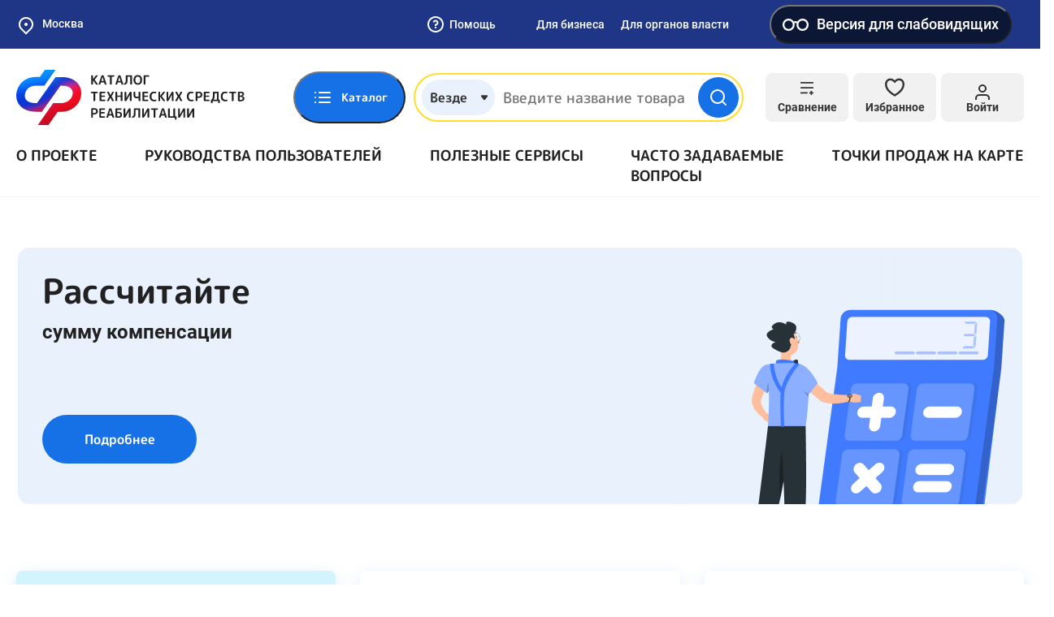

--- FILE ---
content_type: image/svg+xml
request_url: https://static-tsr.fss.ru/repository/ff/d9/18d6203470e44dad67a2e47d69dfa809fe629066.svg
body_size: 6976
content:
<svg width="40" height="40" viewBox="0 0 40 40" fill="none" xmlns="http://www.w3.org/2000/svg"><path d="M28.7056 16.4404C28.3406 16.4446 27.9878 16.3087 27.72 16.0606C27.4521 15.8126 27.2895 15.4713 27.2656 15.107V15.0004C27.2656 14.6468 27.4061 14.3076 27.6561 14.0576C27.9062 13.8075 28.2453 13.667 28.599 13.667C28.7811 13.66 28.9628 13.689 29.1337 13.7522C29.3046 13.8154 29.4614 13.9117 29.5951 14.0355C29.7288 14.1593 29.8368 14.3082 29.913 14.4738C29.9892 14.6393 30.032 14.8183 30.039 15.0004C30.046 15.1825 30.017 15.3642 29.9538 15.5351C29.8906 15.706 29.7943 15.8628 29.6705 15.9965C29.5467 16.1302 29.3978 16.2383 29.2322 16.3144C29.0667 16.3906 28.8877 16.4334 28.7056 16.4404Z" fill="#333"/><path d="M32 40H8C7.64638 40 7.30724 39.8595 7.05719 39.6095C6.80714 39.3594 6.66667 39.0203 6.66667 38.6667V38.56C6.66667 38.2064 6.80714 37.8672 7.05719 37.6172C7.30724 37.3671 7.64638 37.2267 8 37.2267H8.78667C9.93486 37.2232 11.035 36.7655 11.8469 35.9536C12.6588 35.1417 13.1165 34.0415 13.12 32.8933V28.1067H1.33333C0.979711 28.1067 0.640573 27.9662 0.390524 27.7161C0.140476 27.4661 0 27.127 0 26.7733V1.33333C0 0.979711 0.140476 0.640573 0.390524 0.390524C0.640573 0.140476 0.979711 0 1.33333 0L38.6667 0C39.0203 0 39.3594 0.140476 39.6095 0.390524C39.8595 0.640573 40 0.979711 40 1.33333V26.7733C40 27.127 39.8595 27.4661 39.6095 27.7161C39.3594 27.9662 39.0203 28.1067 38.6667 28.1067H33.16V29.0533C33.159 29.2812 33.0997 29.505 32.9877 29.7034C32.8756 29.9018 32.7146 30.0682 32.52 30.1867C32.3173 30.3037 32.0874 30.3653 31.8533 30.3653C31.6193 30.3653 31.3894 30.3037 31.1867 30.1867L28.64 28.8533L26.8933 29.7733V32.8667C26.8969 34.0149 27.3545 35.115 28.1664 35.9269C28.9783 36.7388 30.0785 37.1965 31.2267 37.2H32C32.3536 37.2 32.6928 37.3405 32.9428 37.5905C33.1929 37.8406 33.3333 38.1797 33.3333 38.5333C33.3445 38.9029 33.2117 39.2624 32.963 39.536C32.7142 39.8096 32.369 39.976 32 40ZM14.1333 37.3333H25.8133C24.7792 36.0848 24.2133 34.5145 24.2133 32.8933V30.92L24.12 20.4267C22.0267 19.6933 21.3333 18.2667 21.8133 16C21.8736 15.7008 21.9136 15.3979 21.9333 15.0933C21.9143 14.7975 21.8742 14.5034 21.8133 14.2133C21.625 13.7368 21.5468 13.2238 21.5846 12.7128C21.6225 12.2017 21.7753 11.7059 22.0318 11.2622C22.2882 10.8186 22.6416 10.4386 23.0656 10.1508C23.4895 9.86295 23.973 9.67466 24.48 9.6C24.7784 9.51628 25.0651 9.39533 25.3333 9.24C25.5884 9.06288 25.8332 8.87147 26.0667 8.66667C26.7637 7.92479 27.7173 7.47657 28.7333 7.41333C29.7474 7.47305 30.7008 7.91638 31.4 8.65333C31.6369 8.86778 31.8862 9.06813 32.1467 9.25333C32.401 9.37475 32.6639 9.47725 32.9333 9.56C33.4375 9.63752 33.9178 9.82703 34.3391 10.1146C34.7603 10.4022 35.1118 10.7805 35.3676 11.2218C35.6234 11.6631 35.7771 12.156 35.8173 12.6645C35.8575 13.173 35.7833 13.684 35.6 14.16C35.5278 14.453 35.4832 14.7521 35.4667 15.0533C35.4822 15.3591 35.5268 15.6627 35.6 15.96C36.12 18.2667 35.3867 19.6933 33.28 20.4267L33.5067 25.44H37.3333V2.66667H2.66667V25.44H13.3333C13.9805 25.44 14.6011 25.6971 15.0587 26.1547C15.5163 26.6122 15.7733 27.2329 15.7733 27.88V32.8933C15.7696 34.5162 15.199 36.0867 14.16 37.3333H14.1333ZM28.6267 26.1867C29.0219 26.1842 29.4114 26.2804 29.76 26.4667L30.6533 26.9333C30.6908 26.8386 30.7401 26.749 30.8 26.6667L30.5733 21.8533C30.0229 22.282 29.3506 22.5247 28.6533 22.5467C27.9937 22.5353 27.3544 22.316 26.8267 21.92V26.76L27.4667 26.4267C27.8356 26.2477 28.2439 26.1651 28.6533 26.1867H28.6267ZM24.6267 17.7467C24.7811 17.7484 24.9343 17.7754 25.08 17.8267L25.3733 17.9333C25.8343 18.0667 26.2809 18.2454 26.7067 18.4667C27.0934 18.7054 27.4553 18.9823 27.7867 19.2933C28.04 19.52 28.5067 19.92 28.68 19.92C28.8533 19.92 29.3067 19.52 29.56 19.2933C29.8961 18.9822 30.2624 18.7053 30.6533 18.4667C31.0522 18.2474 31.4721 18.0687 31.9067 17.9333L32.3333 17.7867C32.4945 17.7229 32.6666 17.6912 32.84 17.6933C33.0933 17.52 33.08 17.2667 32.9067 16.5467C32.7977 16.0559 32.7352 15.5559 32.72 15.0533C32.7366 14.6045 32.7946 14.1582 32.8933 13.72C32.8933 13.72 32.8933 13.6 32.8933 13.5733C33.1333 12.5467 33.0933 12.4933 32.0267 12.16C31.9781 12.1675 31.9286 12.1675 31.88 12.16C31.4549 11.9993 31.0481 11.7937 30.6667 11.5467L30.5467 11.4667C30.1733 11.2133 29.8667 10.96 29.56 10.7067C28.9867 10.2133 28.8 10.08 28.64 10.08C28.48 10.08 28.3067 10.2133 27.7467 10.68C27.4421 10.9618 27.1167 11.2204 26.7733 11.4533L26.6667 11.56C26.2719 11.7747 25.8565 11.9489 25.4267 12.08C24.2667 12.44 24.24 12.4933 24.48 13.5733C24.5848 14.0604 24.6472 14.5555 24.6667 15.0533C24.6488 15.5013 24.5953 15.9472 24.5067 16.3867C24.3067 17.2667 24.2933 17.52 24.64 17.72L24.6267 17.7467Z" fill="#333"/><path d="M20.6654 8.7194H6.66536C6.31174 8.7194 5.9726 8.57893 5.72256 8.32888C5.47251 8.07883 5.33203 7.73969 5.33203 7.38607C5.33203 7.03245 5.47251 6.69331 5.72256 6.44326C5.9726 6.19321 6.31174 6.05273 6.66536 6.05273H20.6654C21.019 6.05273 21.3581 6.19321 21.6082 6.44326C21.8582 6.69331 21.9987 7.03245 21.9987 7.38607C21.9987 7.73969 21.8582 8.07883 21.6082 8.32888C21.3581 8.57893 21.019 8.7194 20.6654 8.7194Z" fill="#333"/><path d="M12.1854 14.6667H6.66536C6.31174 14.6667 5.9726 14.5262 5.72256 14.2761C5.47251 14.0261 5.33203 13.687 5.33203 13.3333C5.33203 12.9797 5.47251 12.6406 5.72256 12.3905C5.9726 12.1405 6.31174 12 6.66536 12H12.1854C12.539 12 12.8781 12.1405 13.1282 12.3905C13.3782 12.6406 13.5187 12.9797 13.5187 13.3333C13.5187 13.687 13.3782 14.0261 13.1282 14.2761C12.8781 14.5262 12.539 14.6667 12.1854 14.6667Z" fill="#333"/><path d="M17.8152 14.6667H16.2552C15.9016 14.6667 15.5624 14.5262 15.3124 14.2761C15.0624 14.0261 14.9219 13.687 14.9219 13.3333C14.9219 12.9797 15.0624 12.6406 15.3124 12.3905C15.5624 12.1405 15.9016 12 16.2552 12H17.8152C18.1688 12 18.508 12.1405 18.758 12.3905C19.0081 12.6406 19.1485 12.9797 19.1485 13.3333C19.1485 13.687 19.0081 14.0261 18.758 14.2761C18.508 14.5262 18.1688 14.6667 17.8152 14.6667Z" fill="#333"/><path d="M9.33203 20.4538H6.66536C6.31174 20.4538 5.9726 20.3133 5.72256 20.0633C5.47251 19.8132 5.33203 19.4741 5.33203 19.1204C5.33203 18.7668 5.47251 18.4277 5.72256 18.1776C5.9726 17.9276 6.31174 17.7871 6.66536 17.7871H9.33203C9.68565 17.7871 10.0248 17.9276 10.2748 18.1776C10.5249 18.4277 10.6654 18.7668 10.6654 19.1204C10.6654 19.4741 10.5249 19.8132 10.2748 20.0633C10.0248 20.3133 9.68565 20.4538 9.33203 20.4538Z" fill="#333"/><path d="M17.8115 20.4538H13.4115C13.0578 20.4538 12.7187 20.3133 12.4686 20.0633C12.2186 19.8132 12.0781 19.4741 12.0781 19.1204C12.0781 18.7668 12.2186 18.4277 12.4686 18.1776C12.7187 17.9276 13.0578 17.7871 13.4115 17.7871H17.8115C18.1651 17.7871 18.5042 17.9276 18.7543 18.1776C19.0043 18.4277 19.1448 18.7668 19.1448 19.1204C19.1448 19.4741 19.0043 19.8132 18.7543 20.0633C18.5042 20.3133 18.1651 20.4538 17.8115 20.4538Z" fill="#333"/><path d="M25.331 28.0944H12.931C12.5774 28.0944 12.2382 27.9539 11.9882 27.7039C11.7381 27.4538 11.5977 27.1147 11.5977 26.7611C11.5977 26.4074 11.7381 26.0683 11.9882 25.8183C12.2382 25.5682 12.5774 25.4277 12.931 25.4277H25.331C25.6846 25.4277 26.0238 25.5682 26.2738 25.8183C26.5238 26.0683 26.6643 26.4074 26.6643 26.7611C26.6643 27.1147 26.5238 27.4538 26.2738 27.7039C26.0238 27.9539 25.6846 28.0944 25.331 28.0944Z" fill="#333"/></svg>

--- FILE ---
content_type: image/svg+xml
request_url: https://static-tsr.fss.ru/repository/e5/79/08cb7112a91a9a349d50dfc67cd70be91e40a217.svg
body_size: 3868
content:
<svg width="36" height="38" viewBox="0 0 36 38" fill="none" xmlns="http://www.w3.org/2000/svg"><g clip-path="url(#clip0)" fill="#333"><path d="M12.8612 38.0005C10.6152 38.002 8.40917 37.4118 6.46914 36.2905C4.51021 35.1831 2.87573 33.5898 1.72624 31.6672C0.594532 29.745 -0.00109262 27.5592 0.000392004 25.3339C-0.0204968 22.7195 0.793933 20.1657 2.3271 18.0379C3.24711 16.7435 4.39465 15.6236 5.71488 14.7319C5.99799 14.5454 6.34426 14.478 6.67751 14.5445C7.01076 14.6111 7.30369 14.806 7.49187 15.0865C7.68005 15.367 7.74805 15.7101 7.68092 16.0403C7.61379 16.3705 7.41703 16.6607 7.13391 16.8472C6.07013 17.5524 5.15056 18.4507 4.42369 19.4945C3.30053 21.0768 2.65796 22.9446 2.57187 24.8772C2.48579 26.8097 2.9598 28.7263 3.93789 30.4005C4.84784 31.9861 6.17284 33.2989 7.77312 34.2005C9.32277 35.1032 11.0892 35.5757 12.8868 35.5685C15.0648 35.5869 17.1889 34.8972 18.9336 33.6052C20.5808 32.4487 21.8337 30.8229 22.526 28.9439C22.6446 28.6281 22.885 28.3719 23.1943 28.2318C23.5036 28.0916 23.8564 28.0789 24.1751 28.1965C24.4938 28.3141 24.7523 28.5523 24.8938 28.8587C25.0352 29.1652 25.048 29.5147 24.9294 29.8305C24.05 32.1363 22.491 34.1268 20.4549 35.5432C18.2688 37.1741 15.5975 38.0386 12.8612 38.0005Z"/><path d="M21.5391 15.0867H12.13C11.7909 15.0867 11.4657 14.9533 11.226 14.7157C10.9863 14.4782 10.8516 14.156 10.8516 13.8201C10.8516 13.4841 10.9863 13.162 11.226 12.9244C11.4657 12.6869 11.7909 12.5534 12.13 12.5534H21.3473C21.5305 12.5259 21.7176 12.5381 21.8956 12.5893C22.0736 12.6405 22.2382 12.7294 22.378 12.8499C22.5179 12.9704 22.6296 13.1196 22.7055 13.2871C22.7814 13.4546 22.8196 13.6365 22.8175 13.8201C22.8175 14.156 22.6828 14.4782 22.443 14.7157C22.2033 14.9533 21.8781 15.0867 21.5391 15.0867Z"/><path d="M30.1951 32.2755C29.9569 32.2772 29.7229 32.2128 29.5196 32.0897C29.3163 31.9666 29.1517 31.7897 29.0445 31.5788L23.6497 20.9008C23.6373 20.8742 23.6175 20.8517 23.5926 20.8359C23.5676 20.8202 23.5386 20.812 23.509 20.8122H12.8599C12.6062 20.8165 12.357 20.746 12.144 20.6095L12.0289 20.5082L11.9266 20.4195L11.8627 20.3435L11.7732 20.2675C11.5048 19.6342 11.2491 17.1895 9.39539 2.25552C9.38904 2.18811 9.38904 2.12026 9.39539 2.05285C9.39539 2.05285 9.52323 1.41952 9.53602 1.39418C9.61774 1.07121 9.82453 0.793109 10.1116 0.620059C10.3987 0.447008 10.7431 0.392926 11.0701 0.469515C11.3989 0.550367 11.6818 0.757182 11.8568 1.04455C12.0317 1.33191 12.0845 1.67633 12.0033 2.00218C11.996 2.05683 11.996 2.1122 12.0033 2.16685C12.2079 3.82618 13.563 14.8335 13.9977 18.2788H23.5474C24.0516 18.2763 24.5464 18.4137 24.9758 18.6757C25.4051 18.9376 25.7517 19.3136 25.9764 19.7608L30.796 29.3115L34.171 27.6395C34.4744 27.4883 34.826 27.4628 35.1485 27.5685C35.471 27.6742 35.7378 27.9025 35.8904 28.2032C36.043 28.5038 36.0688 28.8523 35.9621 29.1718C35.8554 29.4913 35.625 29.7557 35.3215 29.9068L30.6809 32.1868C30.5254 32.2443 30.361 32.2743 30.1951 32.2755Z"/><path d="M34.7205 10.5017C34.3833 10.4969 34.0616 10.3603 33.8256 10.1217L25.7844 2.167C25.6646 2.04925 25.5695 1.90916 25.5046 1.7548C25.4397 1.60045 25.4062 1.43489 25.4062 1.26767C25.4062 1.10046 25.4397 0.934895 25.5046 0.78054C25.5695 0.626185 25.6646 0.486091 25.7844 0.368337C26.0239 0.13242 26.3479 0 26.6857 0C27.0234 0 27.3474 0.13242 27.587 0.368337L35.6282 8.33567C35.8663 8.573 35.9999 8.89404 35.9999 9.22867C35.9999 9.56331 35.8663 9.88434 35.6282 10.1217C35.5098 10.2414 35.3686 10.3366 35.2127 10.4018C35.0569 10.467 34.8896 10.501 34.7205 10.5017Z"/><path d="M26.6921 10.5017C26.4382 10.5031 26.1896 10.4296 25.978 10.2906C25.7664 10.1515 25.6013 9.95311 25.504 9.72075C25.4066 9.48839 25.3813 9.23256 25.4312 8.98588C25.4812 8.73919 25.6041 8.51284 25.7844 8.33567L33.8256 0.368337C34.0651 0.13242 34.3892 0 34.7269 0C35.0646 0 35.3886 0.13242 35.6282 0.368337C35.748 0.486091 35.8431 0.626185 35.908 0.78054C35.9729 0.934895 36.0063 1.10046 36.0063 1.26767C36.0063 1.43489 35.9729 1.60045 35.908 1.7548C35.8431 1.90916 35.748 2.04925 35.6282 2.167L27.587 10.1343C27.3489 10.3683 27.0275 10.5003 26.6921 10.5017Z"/></g><defs><clipPath id="clip0"><path fill="#fff" d="M0 0H36V38H0z"/></clipPath></defs></svg>

--- FILE ---
content_type: image/svg+xml
request_url: https://static-tsr.fss.ru/repository/e5/96/7798d18477ee532c34421acb92fe67e178cf100a.svg
body_size: 6300
content:
<svg width="39" height="39" viewBox="0 0 39 39" fill="none" xmlns="http://www.w3.org/2000/svg"><g clip-path="url(#clip0)" fill="#333"><path d="M28.1818 38.9998C26.039 39.0024 23.9435 38.3691 22.1607 37.1802C20.3779 35.9913 18.9879 34.3002 18.1666 32.3209C17.3454 30.3416 17.1299 28.1632 17.5473 26.0614C17.9647 23.9595 18.9963 22.0288 20.5116 20.5135C22.0268 18.9983 23.9576 17.9667 26.0594 17.5492C28.1612 17.1318 30.3397 17.3474 32.3189 18.1686C34.2982 18.9898 35.9893 20.3798 37.1782 22.1626C38.3672 23.9454 39.0004 26.0409 38.9978 28.1838C38.9944 31.0513 37.8538 33.8004 35.8261 35.8281C33.7985 37.8557 31.0494 38.9964 28.1818 38.9998ZM28.1818 20.0588C26.5743 20.0562 25.0022 20.5306 23.6643 21.4218C22.3264 22.313 21.283 23.5811 20.6661 25.0655C20.0491 26.5499 19.8863 28.184 20.1984 29.7609C20.5104 31.3379 21.2832 32.7868 22.419 33.9244C23.5548 35.062 25.0025 35.8372 26.5789 36.1517C28.1554 36.4663 29.7897 36.3061 31.2751 35.6916C32.7605 35.077 34.0303 34.0356 34.9236 32.6992C35.817 31.3627 36.2938 29.7913 36.2938 28.1838C36.2938 26.0312 35.4396 23.9665 33.9187 22.4431C32.3978 20.9198 30.3345 20.0622 28.1818 20.0588Z"/><path d="M21.5017 36.2182C21.3108 36.2146 21.1225 36.1724 20.9482 36.0942C20.774 36.016 20.6173 35.9034 20.4877 35.7632C20.2705 35.5137 20.1465 35.1968 20.1367 34.8662C20.1425 34.5056 20.2868 34.1612 20.5397 33.9042L33.9037 20.5402C34.0789 20.3161 34.3228 20.1557 34.5979 20.0836C34.873 20.0114 35.1642 20.0314 35.4268 20.1406C35.6894 20.2498 35.909 20.4421 36.0518 20.688C36.1947 20.9339 36.253 21.2199 36.2177 21.5022C36.2099 21.8584 36.0657 22.1981 35.8147 22.4512L22.4507 35.8152C22.1977 36.0661 21.858 36.2104 21.5017 36.2182Z"/><path d="M15.6011 24.8049H6.08506C5.72477 24.8049 5.37923 24.6618 5.12446 24.407C4.86969 24.1522 4.72656 23.8067 4.72656 23.4464C4.72656 23.0861 4.86969 22.7406 5.12446 22.4858C5.37923 22.231 5.72477 22.0879 6.08506 22.0879H15.6011C15.9614 22.0879 16.3069 22.231 16.5617 22.4858C16.8164 22.7406 16.9596 23.0861 16.9596 23.4464C16.9596 23.8067 16.8164 24.1522 16.5617 24.407C16.3069 24.6618 15.9614 24.8049 15.6011 24.8049Z"/><path d="M13.9761 29.5354H6.08506C5.72477 29.5354 5.37923 29.3922 5.12446 29.1375C4.86969 28.8827 4.72656 28.5372 4.72656 28.1769C4.72656 27.8166 4.86969 27.471 5.12446 27.2163C5.37923 26.9615 5.72477 26.8184 6.08506 26.8184H13.9761C14.3364 26.8184 14.6819 26.9615 14.9367 27.2163C15.1914 27.471 15.3346 27.8166 15.3346 28.1769C15.3346 28.5372 15.1914 28.8827 14.9367 29.1375C14.6819 29.3922 14.3364 29.5354 13.9761 29.5354Z"/><path d="M15.6 34.2682H4.511C3.31566 34.2647 2.17026 33.7884 1.32503 32.9431C0.479796 32.0979 0.00342997 30.9525 0 29.7572L0 4.51117C0.00342997 3.31583 0.479796 2.17043 1.32503 1.3252C2.17026 0.479965 3.31566 0.00359857 4.511 0.000168605H23.4C23.9957 -0.00498144 24.5865 0.107897 25.1383 0.332289C25.6901 0.556681 26.192 0.888143 26.615 1.30754C27.038 1.72694 27.3738 2.22597 27.6029 2.77583C27.8321 3.32569 27.95 3.91548 27.95 4.51117V14.0662C27.95 14.4247 27.8076 14.7686 27.554 15.0222C27.3005 15.2757 26.9566 15.4182 26.598 15.4182C26.2394 15.4182 25.8955 15.2757 25.642 15.0222C25.3884 14.7686 25.246 14.4247 25.246 14.0662V4.51117C25.2461 4.27055 25.1981 4.03235 25.1048 3.81053C25.0116 3.58871 24.875 3.38775 24.703 3.21944C24.5311 3.05112 24.3272 2.91884 24.1035 2.83036C23.8797 2.74188 23.6406 2.69898 23.4 2.70417H4.511C4.03175 2.70417 3.57214 2.89455 3.23326 3.23343C2.89438 3.5723 2.704 4.03192 2.704 4.51117V29.7572C2.704 30.2364 2.89438 30.696 3.23326 31.0349C3.57214 31.3738 4.03175 31.5642 4.511 31.5642H15.6C15.9586 31.5642 16.3025 31.7066 16.556 31.9602C16.8096 32.2137 16.952 32.5576 16.952 32.9162C16.952 33.2747 16.8096 33.6186 16.556 33.8722C16.3025 34.1257 15.9586 34.2682 15.6 34.2682Z"/><path d="M10.7108 18.0964C9.82423 18.1052 8.95211 17.8715 8.18881 17.4204C7.42384 16.9833 6.78854 16.3511 6.34775 15.5883C5.90697 14.8255 5.67647 13.9594 5.67981 13.0784C5.67488 12.371 5.82114 11.6707 6.10881 11.0244C6.25189 10.7106 6.51375 10.4666 6.83679 10.3459C7.15982 10.2252 7.51756 10.2378 7.83131 10.3809C8.14506 10.524 8.38912 10.7858 8.5098 11.1089C8.63048 11.4319 8.61789 11.7896 8.47481 12.1034C8.34186 12.411 8.27541 12.7433 8.27981 13.0784C8.275 13.5036 8.38745 13.9219 8.60481 14.2874C8.82062 14.6594 9.12982 14.9686 9.50181 15.1844C9.89828 15.4201 10.3542 15.5369 10.8152 15.5208C11.2762 15.5047 11.7228 15.3563 12.1018 15.0934C12.2419 14.9819 12.4035 14.9005 12.5765 14.8543C12.7495 14.8082 12.9301 14.7983 13.1071 14.8252C13.2841 14.8521 13.4537 14.9153 13.6051 15.0109C13.7565 15.1064 13.8866 15.2321 13.9872 15.3803C14.0877 15.5284 14.1566 15.6957 14.1895 15.8717C14.2223 16.0477 14.2185 16.2286 14.1782 16.4031C14.1379 16.5775 14.062 16.7418 13.9552 16.8855C13.8485 17.0292 13.7132 17.1494 13.5578 17.2384C12.7213 17.8139 11.726 18.1138 10.7108 18.0964Z"/><path d="M12.5982 10.309H10.9602C10.6154 10.309 10.2847 10.172 10.0409 9.92822C9.79712 9.68443 9.66016 9.35377 9.66016 9.00898C9.66016 8.6642 9.79712 8.33354 10.0409 8.08975C10.2847 7.84595 10.6154 7.70898 10.9602 7.70898H12.5982C12.9429 7.70898 13.2736 7.84595 13.5174 8.08975C13.7612 8.33354 13.8982 8.6642 13.8982 9.00898C13.8982 9.35377 13.7612 9.68443 13.5174 9.92822C13.2736 10.172 12.9429 10.309 12.5982 10.309Z"/><path d="M16.2887 16.2371C16.0014 16.2362 15.7226 16.1402 15.4957 15.9641C15.3679 15.8667 15.2579 15.748 15.1707 15.6131C15.1707 15.5091 14.1697 13.9491 13.7277 13.2341C10.2697 13.2341 10.2567 13.2341 9.89268 12.8961C9.65416 12.6849 9.50149 12.3934 9.46368 12.0771L8.70968 5.69409C8.69052 5.58223 8.69052 5.46794 8.70968 5.35609C8.69609 5.24818 8.69609 5.13899 8.70968 5.03109C8.8286 4.62297 9.0802 4.26616 9.42468 4.01709C9.81655 3.747 10.2901 3.62137 10.7643 3.66168C11.2385 3.70199 11.684 3.90573 12.0247 4.23809C12.2178 4.43511 12.3647 4.67265 12.4546 4.93348C12.5446 5.19431 12.5753 5.47189 12.5447 5.74609C12.5176 6.01124 12.4296 6.26655 12.2875 6.49206C12.1454 6.71757 11.9532 6.90718 11.7257 7.04609C11.6164 7.1089 11.5035 7.16533 11.3877 7.21509L11.7907 10.6861H14.0787C14.4063 10.6829 14.7281 10.7728 15.0066 10.9454C15.2851 11.118 15.5088 11.3662 15.6517 11.6611L16.6527 13.2991L17.0557 13.1041C17.3643 12.9508 17.7211 12.9264 18.0478 13.036C18.3744 13.1457 18.6441 13.3806 18.7977 13.6891C18.9509 13.9977 18.9754 14.3545 18.8657 14.6812C18.756 15.0078 18.5211 15.2775 18.2127 15.4311C17.6699 15.7615 17.095 16.036 16.4967 16.2501C16.4271 16.251 16.3576 16.2466 16.2887 16.2371ZM10.5297 4.87509H10.7767H10.5297Z"/></g><defs><clipPath id="clip0"><path fill="#fff" d="M0 0H39V39H0z"/></clipPath></defs></svg>

--- FILE ---
content_type: image/svg+xml
request_url: https://static-tsr.fss.ru/repository/a1/ba/a3d902686d78754d3a62e271a1a60c2157315c1c.svg
body_size: 5537
content:
<svg width="31" height="40" viewBox="0 0 31 40" fill="none" xmlns="http://www.w3.org/2000/svg"><path d="M14.4712 23.48C13.5846 23.4737 12.715 23.2347 11.9487 22.7867C11.1727 22.334 10.5275 21.686 10.0768 20.9067C9.6719 20.2012 9.43809 19.41 9.39427 18.5969C9.35045 17.7839 9.49784 16.9719 9.82452 16.2267C9.96941 15.9053 10.2352 15.6548 10.5636 15.5298C10.8921 15.4049 11.2565 15.4157 11.577 15.56C11.8909 15.7151 12.1312 15.9885 12.2455 16.3205C12.3599 16.6526 12.3391 17.0166 12.1877 17.3333C12.053 17.6492 11.9852 17.9898 11.9885 18.3333C11.9815 18.7697 12.0965 19.1993 12.3205 19.5733C12.5408 19.9549 12.8566 20.272 13.2365 20.4933C13.6392 20.7417 14.1059 20.8653 14.5781 20.8487C15.0504 20.8321 15.5073 20.6761 15.8918 20.4C16.0355 20.2985 16.1979 20.2267 16.3695 20.1887C16.5411 20.1507 16.7185 20.1473 16.8914 20.1787C17.0643 20.2101 17.2293 20.2756 17.3768 20.3715C17.5243 20.4674 17.6514 20.5918 17.7507 20.7374C17.8499 20.883 17.9195 21.0469 17.9552 21.2197C17.9909 21.3925 17.9921 21.5707 17.9588 21.744C17.9254 21.9172 17.8581 22.0821 17.7608 22.229C17.6635 22.376 17.5382 22.5021 17.392 22.6C16.5328 23.1905 15.5121 23.498 14.4712 23.48Z" fill="#333"/><path d="M16.395 15.4928H14.7222C14.37 15.4928 14.0324 15.3524 13.7834 15.1023C13.5344 14.8523 13.3945 14.5131 13.3945 14.1595C13.3945 13.8059 13.5344 13.4667 13.7834 13.2167C14.0324 12.9666 14.37 12.8262 14.7222 12.8262H16.395C16.7471 12.8262 17.0848 12.9666 17.3337 13.2167C17.5827 13.4667 17.7226 13.8059 17.7226 14.1595C17.7226 14.5131 17.5827 14.8523 17.3337 15.1023C17.0848 15.3524 16.7471 15.4928 16.395 15.4928Z" fill="#333"/><path d="M20.1658 21.5731C19.9389 21.5721 19.7161 21.5128 19.5185 21.4007C19.321 21.2887 19.1553 21.1277 19.0373 20.9331L17.5371 18.4797C14.0322 18.4797 14.0057 18.4797 13.6472 18.1464C13.4043 17.9386 13.2441 17.6498 13.1958 17.3331L12.4258 10.7464C12.4258 10.7464 12.4258 10.6531 12.4258 10.5997C12.4276 10.4224 12.459 10.2466 12.5187 10.0797C12.6383 9.64947 12.9066 9.27606 13.2755 9.02639C13.6757 8.74937 14.1592 8.62053 14.6435 8.66187C15.1278 8.70321 15.5828 8.91218 15.9307 9.25306C16.1282 9.45725 16.2774 9.70356 16.367 9.97366C16.4567 10.2437 16.4845 10.5307 16.4485 10.8131C16.4285 11.0855 16.3433 11.3491 16.1999 11.5812C16.0566 11.8134 15.8595 12.0073 15.6254 12.1464L15.2802 12.3197C15.4793 14.0531 15.6121 15.1597 15.6917 15.8797H18.0284C18.3616 15.8826 18.6877 15.9774 18.971 16.1537C19.2543 16.3301 19.4839 16.5812 19.6348 16.8797L20.657 18.5597L21.0553 18.3597C21.3705 18.2006 21.7356 18.1737 22.0705 18.285C22.4054 18.3962 22.6825 18.6366 22.841 18.9531C22.9994 19.2695 23.0262 19.6363 22.9154 19.9726C22.8046 20.3089 22.5653 20.5873 22.2502 20.7464C21.7109 21.0452 21.157 21.3166 20.5907 21.5597C20.4509 21.5893 20.3071 21.5939 20.1658 21.5731ZM17.2583 18.1064V18.1731V18.1064ZM14.3376 9.91972H14.5101H14.3376Z" fill="#333"/><path d="M18.0289 35.9077C17.8542 35.9088 17.681 35.8751 17.5193 35.8088C17.3575 35.7424 17.2104 35.6447 17.0863 35.5211L12.3865 30.8011C12.2628 30.6768 12.1646 30.5292 12.0976 30.3667C12.0306 30.2043 11.9961 30.0302 11.9961 29.8544C11.9961 29.6786 12.0306 29.5045 12.0976 29.3421C12.1646 29.1797 12.2628 29.0321 12.3865 28.9077C12.5103 28.7834 12.6573 28.6848 12.819 28.6175C12.9807 28.5503 13.1541 28.5156 13.3291 28.5156C13.5042 28.5156 13.6776 28.5503 13.8393 28.6175C14.001 28.6848 14.148 28.7834 14.2718 28.9077L18.9715 33.6277C19.096 33.7517 19.1948 33.8992 19.2622 34.0616C19.3296 34.2241 19.3643 34.3984 19.3643 34.5744C19.3643 34.7504 19.3296 34.9247 19.2622 35.0872C19.1948 35.2497 19.096 35.3971 18.9715 35.5211C18.8475 35.6447 18.7004 35.7424 18.5386 35.8088C18.3769 35.8751 18.2037 35.9088 18.0289 35.9077Z" fill="#333"/><path d="M13.2767 35.9077C13.102 35.9088 12.9288 35.8751 12.767 35.8088C12.6053 35.7424 12.4582 35.6447 12.3341 35.5211C12.2097 35.3971 12.1109 35.2497 12.0435 35.0872C11.9761 34.9247 11.9414 34.7504 11.9414 34.5744C11.9414 34.3984 11.9761 34.2241 12.0435 34.0616C12.1109 33.8992 12.2097 33.7517 12.3341 33.6277L17.0339 28.9077C17.2839 28.6567 17.623 28.5156 17.9765 28.5156C18.3301 28.5156 18.6691 28.6567 18.9191 28.9077C19.1691 29.1588 19.3096 29.4993 19.3096 29.8544C19.3096 30.2095 19.1691 30.55 18.9191 30.8011L14.2193 35.5211C14.0953 35.6447 13.9482 35.7424 13.7864 35.8088C13.6247 35.8751 13.4515 35.9088 13.2767 35.9077Z" fill="#333"/><path d="M29.6458 40H1.32762C0.975516 40 0.637829 39.8595 0.388852 39.6095C0.139874 39.3594 0 39.0203 0 38.6667V4.16C0 3.80638 0.139874 3.46724 0.388852 3.21719C0.637829 2.96714 0.975516 2.82667 1.32762 2.82667H7.0364V1.33333C7.0364 0.979711 7.17628 0.640573 7.42525 0.390524C7.67423 0.140476 8.01192 0 8.36403 0L22.8484 0C23.2005 0 23.5382 0.140476 23.7872 0.390524C24.0361 0.640573 24.176 0.979711 24.176 1.33333V2.78667H29.6193C29.9714 2.78667 30.3091 2.92714 30.558 3.17719C30.807 3.42724 30.9469 3.76638 30.9469 4.12V38.6667C30.947 39.0157 30.8107 39.3509 30.5675 39.6002C30.3242 39.8495 29.9933 39.993 29.6458 40ZM2.65525 37.3333H28.3448V5.45333H24.0167C23.8337 5.92721 23.5072 6.33142 23.0832 6.60892C22.6592 6.88643 22.1591 7.02322 21.6535 7H9.58544C9.08218 7.0116 8.58719 6.8701 8.16545 6.59407C7.74371 6.31805 7.41493 5.9204 7.22227 5.45333H2.65525V37.3333ZM9.75803 4.32H21.4809V2.73333H9.75803V4.32Z" fill="#333"/><path d="M5.312 27.2529C5.13727 27.2539 4.96407 27.2203 4.80231 27.1539C4.64056 27.0876 4.49344 26.9898 4.36939 26.8662C4.12678 26.6107 3.98927 26.2726 3.98438 25.9196C3.98438 24.9596 4.58181 24.6929 5.312 24.5862H6.20151L26.0096 24.5196C26.2621 24.5178 26.5099 24.5883 26.7239 24.7229C26.9379 24.8575 27.1092 25.0506 27.2178 25.2796C27.3142 25.5077 27.3454 25.7583 27.3079 26.0032C27.2703 26.2482 27.1656 26.4778 27.0054 26.6662C26.8328 26.8529 26.7398 26.9729 25.9831 27.0529V27.1462H22.5711H15.6144H5.25889L5.312 27.2529Z" fill="#333"/></svg>

--- FILE ---
content_type: image/svg+xml
request_url: https://static-tsr.fss.ru/repository/3c/67/d7f6a97877e8090f53f8e8cc7c7676fc37611a1d.svg
body_size: 3830
content:
<svg width="33" height="40" viewBox="0 0 33 40" fill="none" xmlns="http://www.w3.org/2000/svg"><g clip-path="url(#clip0)" fill="#333"><path d="M28.0667 40.0002H4.48C3.29291 39.9966 2.15545 39.5235 1.31605 38.6841C0.476645 37.8447 0.00351732 36.7072 0 35.5202L0 4.48016C0.00351732 3.29308 0.476645 2.15561 1.31605 1.31621C2.15545 0.47681 3.29291 0.00368242 4.48 0.000165101H21.24C21.4209 -0.00268169 21.6005 0.0313129 21.7678 0.10008C21.9351 0.168846 22.0867 0.270947 22.2133 0.400165L32.1467 10.3335C32.4003 10.5944 32.5436 10.943 32.5467 11.3068V35.5202C32.5467 36.7083 32.0747 37.8478 31.2345 38.688C30.3943 39.5282 29.2548 40.0002 28.0667 40.0002ZM4.48 2.74683C4.02029 2.74683 3.57941 2.92945 3.25435 3.25451C2.92928 3.57958 2.74667 4.02046 2.74667 4.48016V35.5202C2.74667 35.9799 2.92928 36.4207 3.25435 36.7458C3.57941 37.0709 4.02029 37.2535 4.48 37.2535H28.0667C28.2943 37.2535 28.5197 37.2087 28.73 37.1216C28.9403 37.0344 29.1314 36.9068 29.2923 36.7458C29.4533 36.5849 29.5809 36.3938 29.6681 36.1835C29.7552 35.9732 29.8 35.7478 29.8 35.5202V12.6802H24.3467C23.1585 12.6802 22.019 12.2082 21.1788 11.368C20.3387 10.5278 19.8667 9.38833 19.8667 8.20016V2.74683H4.48ZM22.5333 4.4935V8.20016C22.5333 8.68109 22.7244 9.14232 23.0644 9.48238C23.4045 9.82245 23.8657 10.0135 24.3467 10.0135H28L22.5333 4.4935Z"/><path d="M24.92 33.8261H13.5467C12.9594 33.8253 12.3789 33.7001 11.8435 33.4588C11.308 33.2175 10.8297 32.8656 10.44 32.4261L5.12005 26.6661C4.89828 26.4191 4.73418 26.1259 4.63964 25.8077C4.54509 25.4894 4.52246 25.1542 4.57338 24.8261C4.61799 24.4925 4.73855 24.1736 4.92579 23.8939C5.11303 23.6142 5.36194 23.3812 5.65338 23.2128C6.57911 22.7101 7.64641 22.5315 8.68537 22.7054C9.72433 22.8794 10.6752 23.3959 11.3867 24.1728L12 24.7995C12.2744 24.3929 12.6435 24.0591 13.0756 23.8268C13.5076 23.5946 13.9896 23.4708 14.48 23.4661H20.2667C21.1172 23.4906 21.9378 23.7856 22.6092 24.3083C23.2806 24.831 23.7678 25.5542 24 26.3728H24.8934C25.4687 26.3868 26.0153 26.627 26.4146 27.0413C26.814 27.4557 27.0339 28.0107 27.0267 28.5861V31.6128C27.0375 32.1847 26.8224 32.7378 26.428 33.1522C26.0336 33.5665 25.4918 33.8087 24.92 33.8261ZM7.50671 25.3328L12.4134 30.6661C12.5536 30.8304 12.7271 30.963 12.9226 31.055C13.118 31.1469 13.3308 31.1962 13.5467 31.1995H24.3867V29.0395H22.92C22.5664 29.0395 22.2273 28.899 21.9772 28.6489C21.7272 28.3989 21.5867 28.0598 21.5867 27.7061C21.609 27.3256 21.4823 26.9513 21.2334 26.6626C20.9845 26.3739 20.633 26.1935 20.2534 26.1595H14.4934C14.2934 26.1595 14.08 26.3995 14.08 26.7328C14.08 27.0661 14.2934 27.3061 14.4934 27.3061H17.5067C17.8692 27.3061 18.2168 27.4501 18.4731 27.7064C18.7294 27.9627 18.8734 28.3103 18.8734 28.6728C18.8734 29.0353 18.7294 29.3829 18.4731 29.6392C18.2168 29.8955 17.8692 30.0395 17.5067 30.0395H14.4934C14.0655 30.0396 13.6425 29.9494 13.2519 29.7747C12.8613 29.6001 12.5119 29.345 12.2267 29.0261L9.41338 25.9061C9.17575 25.649 8.87358 25.4602 8.53827 25.3593C8.20296 25.2585 7.84676 25.2493 7.50671 25.3328Z"/><path d="M12.8262 19.8387C11.8547 19.8413 10.9042 19.5555 10.0952 19.0173C9.28629 18.4792 8.65533 17.713 8.2823 16.8159C7.90928 15.9188 7.81098 14.9311 7.99988 13.9781C8.18878 13.025 8.65637 12.1495 9.34338 11.4625C10.0304 10.7755 10.9059 10.3079 11.8589 10.119C12.812 9.93013 13.7997 10.0284 14.6968 10.4014C15.5939 10.7745 16.3601 11.4054 16.8982 12.2144C17.4363 13.0233 17.7222 13.9738 17.7196 14.9454C17.716 16.2421 17.1994 17.4847 16.2825 18.4016C15.3655 19.3185 14.1229 19.8352 12.8262 19.8387ZM12.8262 12.7054C12.3826 12.7027 11.9483 12.8319 11.5781 13.0764C11.208 13.3209 10.9188 13.6698 10.7473 14.0789C10.5757 14.488 10.5294 14.9388 10.6143 15.3741C10.6992 15.8095 10.9115 16.2099 11.2243 16.5245C11.537 16.8391 11.9361 17.0538 12.371 17.1413C12.8058 17.2288 13.2569 17.1853 13.667 17.0161C14.0771 16.847 14.4277 16.5599 14.6744 16.1912C14.9212 15.8226 15.0529 15.389 15.0529 14.9454C15.0529 14.3536 14.8187 13.7859 14.4015 13.3662C13.9843 12.9465 13.418 12.7089 12.8262 12.7054Z"/></g><defs><clipPath id="clip0"><path fill="#fff" d="M0 0H32.547V40H0z"/></clipPath></defs></svg>

--- FILE ---
content_type: image/svg+xml
request_url: https://static-tsr.fss.ru/repository/b3/69/637637808914a7a015a95e11fc0b23e615379563.svg
body_size: 3530
content:
<svg width="41" height="40" viewBox="0 0 41 40" fill="none" xmlns="http://www.w3.org/2000/svg"><g clip-path="url(#clip0)" fill="#333"><path d="M26.583 20H14.415C13.9904 20.0011 13.5732 19.8926 13.2055 19.6855C12.8379 19.4784 12.5331 19.18 12.322 18.8208C12.111 18.4619 12 18.0553 12 17.6416C12 17.2279 12.111 16.8213 12.322 16.4624L18.406 6.17929C18.6171 5.82005 18.922 5.52172 19.2896 5.31461C19.6572 5.10749 20.0745 4.99898 20.499 5.0001C20.9241 4.99634 21.3424 5.10374 21.7105 5.31112C22.0786 5.5185 22.383 5.81828 22.592 6.17929L28.676 16.4624C28.8882 16.8208 29 17.2274 29 17.6413C29 18.0552 28.8884 18.4619 28.6763 18.8204C28.4642 19.1788 28.1591 19.4766 27.7917 19.6836C27.4242 19.8907 27.0074 19.9998 26.583 20ZM14.74 17.4641H26.271L20.499 7.7262L14.74 17.4641Z"/><path d="M19.1339 39.9857H18.5736C12.8199 39.9857 9.52628 39.286 6.27361 35.3445L0.806946 28.4613C0.490685 28.0553 0.256229 27.5866 0.117664 27.0835C-0.0209006 26.5805 -0.0607149 26.0533 0.000613131 25.5337C0.0686585 25.0013 0.2394 24.4888 0.502502 24.0274C0.765604 23.5659 1.11559 23.165 1.53128 22.849C1.989 22.5034 2.51011 22.2603 3.06195 22.135V1.51374C3.07553 1.1168 3.23251 0.739959 3.5013 0.459094C3.77009 0.178229 4.13073 0.0141902 4.51061 0L36.4086 0C36.7875 0.0174637 37.1463 0.182553 37.4144 0.462739C37.6826 0.742925 37.8406 1.11789 37.8573 1.51374V20.5355C38.7464 20.6954 39.5516 21.1817 40.1279 21.907C40.7042 22.6322 41.0137 23.5487 41.0006 24.4913V35.6159C41.0227 36.6526 40.6514 37.6565 39.9678 38.4083C39.2841 39.1601 38.3437 39.5988 37.3516 39.6287H35.5339C34.9913 39.6321 34.4552 39.5051 33.967 39.2574C33.4789 39.0098 33.0517 38.6482 32.7186 38.2006L29.0833 39.1289C25.8171 39.8687 22.472 40.1568 19.1339 39.9857ZM3.85461 25.0339C3.67212 25.0412 3.49482 25.0994 3.34104 25.2023C3.18727 25.3053 3.0626 25.4493 2.97995 25.6194C2.90324 25.7825 2.87401 25.9654 2.89588 26.1457C2.91774 26.3259 2.98974 26.4955 3.10295 26.6333L8.46028 33.4166C11.4396 36.9582 13.8176 36.9582 18.5599 36.9582H19.4346C22.422 37.0824 25.4123 36.804 28.3316 36.13L31.8166 35.2588V26.2049L29.4659 24.9625C28.5455 24.4745 27.5312 24.2106 26.4992 24.1908C25.4671 24.1711 24.4443 24.3958 23.5073 24.8483L22.7693 25.2196C21.7423 25.8443 20.6019 26.2383 19.4209 26.3763H13.7629C13.5853 26.3763 13.415 26.45 13.2894 26.5812C13.1638 26.7125 13.0933 26.8905 13.0933 27.076V28.6898H23.5346C23.9135 28.7072 24.2723 28.8723 24.5404 29.1525C24.8086 29.4327 24.9666 29.8076 24.9833 30.2035C24.9833 30.605 24.8307 30.99 24.559 31.2739C24.2873 31.5578 23.9188 31.7172 23.5346 31.7172H12.6013C11.8315 31.7087 11.0713 31.5373 10.3666 31.2133C9.66194 30.8893 9.0274 30.4195 8.50128 29.8322L4.55161 25.3624C4.46181 25.2624 4.35402 25.182 4.23442 25.1256C4.11482 25.0692 3.98575 25.0381 3.85461 25.0339ZM35.5339 23.5202C35.3166 23.5554 35.12 23.675 34.9832 23.8549C34.8465 24.0349 34.7796 24.2621 34.7959 24.4913V35.6159C34.7763 35.8457 34.8419 36.0747 34.9793 36.2555C35.1166 36.4362 35.3152 36.5549 35.5339 36.5869H37.4199C37.6412 36.5582 37.8431 36.441 37.9833 36.2599C38.1235 36.0788 38.191 35.8479 38.1716 35.6159V24.4913C38.1876 24.2599 38.1189 24.0309 37.9793 23.8506C37.8397 23.6703 37.6398 23.5522 37.4199 23.5202H35.5339ZM5.75428 22.749C6.02821 22.9204 6.2807 23.1267 6.50595 23.3631L10.3599 27.733V27.1332C10.3635 26.1912 10.7232 25.289 11.3606 24.6229C11.998 23.9569 12.8615 23.5811 13.7629 23.5773H19.4209C20.1679 23.3808 20.8886 23.0882 21.5666 22.7062L22.3866 22.3063C23.6982 21.6856 25.1255 21.3777 26.5651 21.4049C28.0046 21.432 29.4204 21.7936 30.7096 22.4634L32.1993 23.2631C32.4031 22.5942 32.7875 22.0011 33.3064 21.5551C33.8253 21.1092 34.4565 20.8295 35.1239 20.7497V2.85612H5.79528V22.3063C5.79587 22.4549 5.78214 22.6033 5.75428 22.749Z"/></g><defs><clipPath id="clip0"><path fill="#fff" d="M0 0H41V40H0z"/></clipPath></defs></svg>